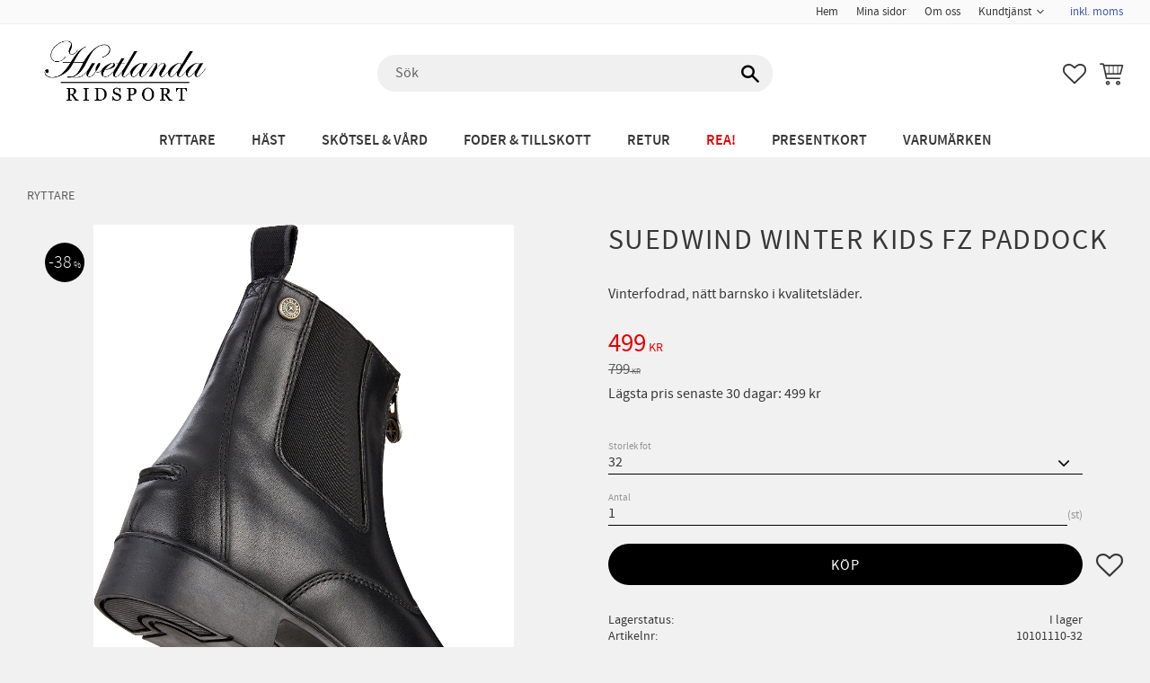

--- FILE ---
content_type: image/svg+xml
request_url: https://cdn.starwebserver.se/shops/hvetlandaridsport/files/facebook-rounded.svg?_=1744381650
body_size: 270
content:
<svg xmlns="http://www.w3.org/2000/svg" width="56.693" height="56.693" viewBox="0 0 56.693 56.693"><path d="M28.347 5.157c-13.6 0-24.625 11.027-24.625 24.625 0 13.6 11.025 24.623 24.625 24.623s24.625-11.023 24.625-24.623c0-13.598-11.026-24.625-24.625-24.625zm6.517 24.522H30.6v15.207h-6.32V29.679h-3.006V24.31h3.006v-3.479c0-2.49 1.182-6.377 6.379-6.377l4.68.018v5.215h-3.398c-.555 0-1.34.277-1.34 1.461v3.163h4.818l-.555 5.368z"/></svg>